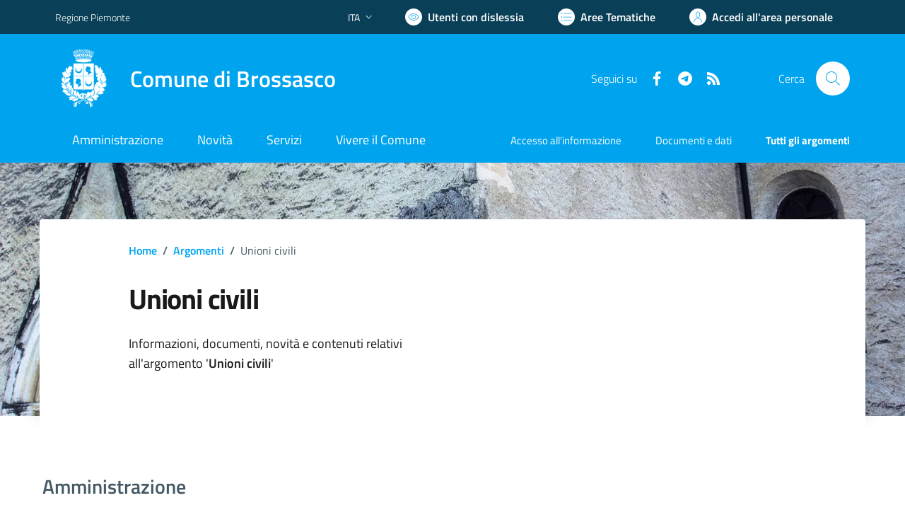

--- FILE ---
content_type: text/html; charset=utf-8
request_url: https://comune.brossasco.cn.it/services/v1/ashx_master/carica_random_ricerca.ashx
body_size: 220
content:

						<li role='listitem'>
							<a href='/servizi/faq/66/Presentare-la-dichiarazione-di-morte'>
								Presentare la dichiarazione di morte
							</a>
						</li>
						<li role='listitem'>
							<a href='/servizi/faq/80/Richiedere-iscrizione-al-trasporto-scolastico'>
								Richiedere iscrizione al trasporto scolastico
							</a>
						</li>
						<li role='listitem'>
							<a href='/servizi/faq/71/Cambio-di-residenza'>
								Cambio di residenza
							</a>
						</li>
						<li role='listitem'>
							<a href='/servizi/faq/55/Richiedere-un-duplicato-2frinnovo-tessera-elettorale'>
								Richiedere un duplicato/rinnovo tessera elettorale
							</a>
						</li>